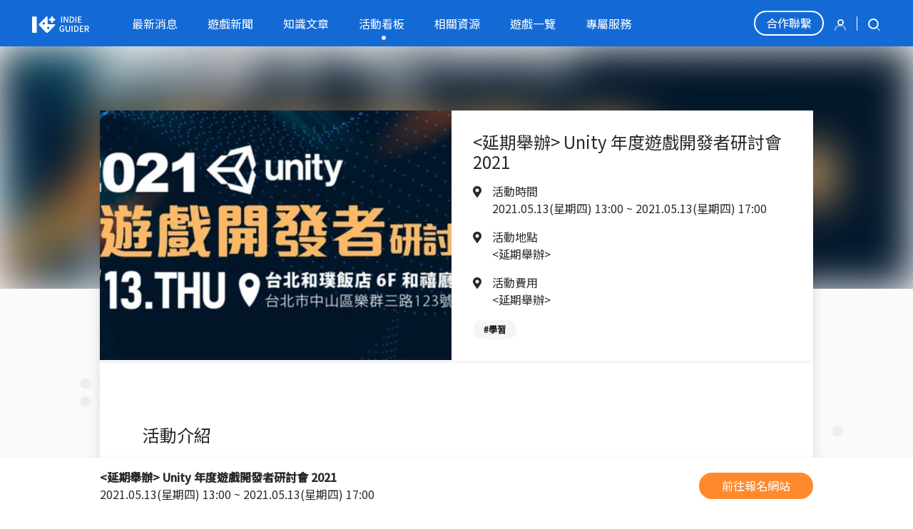

--- FILE ---
content_type: text/html; charset=utf-8
request_url: https://indie-guider.games/campaigns/post/unitytaiwan2021/
body_size: 28809
content:

<!DOCTYPE html>
<html lang="en">
<head>
    <meta charset="UTF-8"/>
    <meta name="viewport" content="width=device-width, initial-scale=1.0"/>
    <title>&lt;延期舉辦&gt; Unity 年度遊戲開發者研討會 2021 | Indie-Guider</title>
    <meta name="description" content="原創獨立遊戲團隊登錄與資訊盤點網站平台"/>
    <meta property="og:title" content="&lt;延期舉辦&gt; Unity 年度遊戲開發者研討會 2021 | Indie-Guider"/>
    <meta property="og:description" content="原創獨立遊戲團隊登錄與資訊盤點網站平台"/>
    <meta property="og:image" content="https://storage.googleapis.com/s.indie-guider.games/images/campaign/unitytaiwanconference2021%401x.jpg"/>
    <meta property="og:url" content="/campaigns/post/unitytaiwan2021/"/>
    <meta property="og:site_name" content="Indie-Guider"/>
    <meta property="og:type" content="website"/>

    <link rel="icon" type="image/svg+xml" href="https://storage.googleapis.com/s.indie-guider.games/app/img/favicon.svg">

    <link rel="stylesheet" type="text/css" href="//cdn.jsdelivr.net/npm/slick-carousel@1.8.1/slick/slick.css"/>
    <link rel="stylesheet" type="text/css" href="//cdn.jsdelivr.net/npm/slick-carousel@1.8.1/slick/slick-theme.css"/>
    <link rel="stylesheet" type="text/css" href="https://cdnjs.cloudflare.com/ajax/libs/cropperjs/1.5.11/cropper.min.css">
    
        <link href="https://storage.googleapis.com/s.indie-guider.games/app/dist/css/index-1624808584.css" rel="stylesheet" type="text/css"/>
    
    <script src="https://cdnjs.cloudflare.com/ajax/libs/popper.js/1.12.9/umd/popper.min.js"></script>
    <script src="https://code.jquery.com/jquery-3.5.1.min.js"
            integrity="sha256-9/aliU8dGd2tb6OSsuzixeV4y/faTqgFtohetphbbj0="
            crossorigin="anonymous"></script>
    <script src="https://cdn.jsdelivr.net/npm/bootstrap@4.5.3/dist/js/bootstrap.bundle.min.js"
            integrity="sha384-ho+j7jyWK8fNQe+A12Hb8AhRq26LrZ/JpcUGGOn+Y7RsweNrtN/tE3MoK7ZeZDyx"
            crossorigin="anonymous"></script>
    <script src="https://kit.fontawesome.com/cf18e00edc.js" crossorigin="anonymous"></script>
    <script src="//cdn.jsdelivr.net/npm/slick-carousel@1.8.1/slick/slick.min.js"></script>
    <script src="https://cdnjs.cloudflare.com/ajax/libs/cropperjs/1.5.11/cropper.min.js"></script>
    
        <script src="https://storage.googleapis.com/s.indie-guider.games/app/dist/js/index-1623639181.js"></script>
    

    
    

    <!-- Facebook Pixel Code -->
    <script>
        !function(f,b,e,v,n,t,s)
        {if(f.fbq)return;n=f.fbq=function(){n.callMethod?
        n.callMethod.apply(n,arguments):n.queue.push(arguments)};
        if(!f._fbq)f._fbq=n;n.push=n;n.loaded=!0;n.version='2.0';
        n.queue=[];t=b.createElement(e);t.async=!0;
        t.src=v;s=b.getElementsByTagName(e)[0];
        s.parentNode.insertBefore(t,s)}(window, document,'script',
        'https://connect.facebook.net/en_US/fbevents.js');
        fbq('init', '500961581043281');
        fbq('track', 'PageView');
    </script>
    <noscript><img height="1" width="1" style="display:none"
        src="https://www.facebook.com/tr?id=500961581043281&ev=PageView&noscript=1"
    /></noscript>
    <!-- End Facebook Pixel Code -->

    <!-- Global site tag (gtag.js) - Google Analytics -->
    <script async src="https://www.googletagmanager.com/gtag/js?id=G-ZQ0VRMDN3C"></script>
    <script>
    window.dataLayer = window.dataLayer || [];
    function gtag(){dataLayer.push(arguments);}
    gtag('js', new Date());

    gtag('config', 'G-ZQ0VRMDN3C');
    </script>
</head>
<body class="position-relative">
<!-- issue: https://stackoverflow.com/questions/63563969/svg-background-image-blurriness-in-chrome-with-repeating-background -->
<div class="position-absolute absolute-cover overflow-hidden" style="z-index: -1;">
    
        
            <img src="https://storage.googleapis.com/s.indie-guider.games/app/img/background_gray.svg" class="w-100" alt="background">
        
    
        
            <img src="https://storage.googleapis.com/s.indie-guider.games/app/img/background_gray.svg" class="w-100" alt="background">
        
    
        
            <img src="https://storage.googleapis.com/s.indie-guider.games/app/img/background_gray.svg" class="w-100" alt="background">
        
    
        
            <img src="https://storage.googleapis.com/s.indie-guider.games/app/img/background_gray.svg" class="w-100" alt="background">
        
    
        
            <img src="https://storage.googleapis.com/s.indie-guider.games/app/img/background_gray.svg" class="w-100" alt="background">
        
    
</div>


<nav class="tgee-navbar">
    <!-- 手機版 -->
    <div class="tgee-navbar-mobile">
        <div class="p-2">
            <div class="position-relative d-flex justify-content-between align-items-center">
                <div class="text-white navbar-collapse-main-trigger collapsed" data-toggle="collapse"
                     data-target="#navbar-mobile-collapse">
                    <i class="fas fa-bars"></i>
                    <i class="fas fa-times"></i>
                </div>
                <h3 class="mb-0 text-white">
                    <a href="/">
                        <img style="max-height: 35px;" src="https://storage.googleapis.com/s.indie-guider.games/app/img/logo2.svg" alt="">
                    </a>
                </h3>
                <div class="searchbox js-searchbox">
                    <div class="icon-close" style="transform: scale(2);"></div>
                    <label class="mb-0" for="nav-mobile-searchbox">
                        <img src="https://storage.googleapis.com/s.indie-guider.games/app/img/icons/icon-search.svg" class="icon-search">
                    </label>
                    <input id="nav-mobile-searchbox" class="rounded-0" type="text" placeholder="搜尋">
                </div>
            </div>
        </div>
        <div class="collapse" id="navbar-mobile-collapse">
            <div class="d-flex text-white" style="background-color: #00000022;">
                <div id="navbar-collapse-my-trigger" class="p-2 w-50 text-center" style="border-right:1px solid #00000022;">
                    
                        <a href="/auth/login/" class="text-white">登入註冊</a>
                    
                </div>
                <a href="https://www.surveycake.com/s/DzZpe" class="p-2 w-50 flex-center">
                    <span class="text-white">合作聯繫</span>
                </a>
            </div>
            <div class="list-group list-group-flush collapse" id="navbar-collapse-my"
                 data-parent="#navbar-mobile-collapse">
                
            </div>
            <div class="list-group list-group-flush" data-parent="#navbar-mobile-collapse" id="navbar-collapse-links">
                <a class="collapsed d-flex list-group-item collapse-trigger" data-toggle="collapse"
                   data-target="#navbar-collapse-1">
                    最新消息&nbsp;<i class="fas fa-chevron-up ml-auto"></i>
                </a>
                <div class="collapse" id="navbar-collapse-1" data-parent="#navbar-mobile-collapse">
                    <a class="list-group-item bg-light-blue" href="/official/">官方消息</a>
                    <a class="list-group-item bg-light-blue" href="/industrial/">產業訊息</a>
                </div>
                <a class="list-group-item" href="/news/">遊戲新聞</a>
                <a class="list-group-item" href="/knowledge/">知識文章</a>
                <a class="collapsed d-flex list-group-item collapse-trigger" data-toggle="collapse"
                   data-target="#navbar-collapse-2">
                    活動看板<i class="fas fa-chevron-up ml-auto"></i>
                </a>
                <div class="collapse" id="navbar-collapse-2" data-parent="#navbar-mobile-collapse">
                    <a class="list-group-item bg-light-blue" href="/campaigns/exhibition">國際展會</a>
                    <a class="list-group-item bg-light-blue" href="/campaigns/course">活動課程</a>
                </div>
                <a class="collapsed d-flex list-group-item collapse-trigger" data-toggle="collapse"
                   data-target="#navbar-collapse-3">
                    相關資源<i class="fas fa-chevron-up ml-auto"></i>
                </a>
                <div class="collapse" id="navbar-collapse-3" data-parent="#navbar-mobile-collapse">
                    <a class="list-group-item bg-light-blue" href="/resources/">競賽獎項</a>
                    <a class="list-group-item bg-light-blue" href="/resources/policy/">政府計劃</a>
                    <a class="list-group-item bg-light-blue" href="/resources/community/">遊戲社群</a>
                    <a class="list-group-item bg-light-blue" href="/resources/accounting/">會計法務</a>
                </div>
                <a class="list-group-item" href="/games">遊戲一覽</a>
                <a class="list-group-item" href="/service/">專屬服務</a>
            </div>
        </div>
    </div>

    <!-- 桌面版 -->
    <div class="tgee-navbar-desktop">
        <a href="/">
            <img src="https://storage.googleapis.com/s.indie-guider.games/app/img/logo2.svg" width="80" alt="">
        </a>
        <div class="mx-5 flex-fill">
            <div class="d-flex justify-content-between" style="max-width: 700px;">
                
                
                <a class="nav-item " href="/official/">最新消息</a>
                
                <a class="nav-item " href="/news/">遊戲新聞</a>
                
                <a class="nav-item " href="/knowledge/">知識文章</a>
                <a class="nav-item dot" href="/campaigns/">活動看板</a>
                <a class="nav-item " href="/resources/">相關資源</a>
                
                <a class="nav-item " href="/games">遊戲一覽</a>
                
                <a class="nav-item " href="/service/">專屬服務</a>
            </div>
        </div>
        <div class="d-flex ml-auto align-items-center position-relative">
            <a class="mr-2 contact-btn" href="https://www.surveycake.com/s/DzZpe">合作聯繫</a>
            <div class="dropdown">
                
                    <a href="/auth/login/"><img src="https://storage.googleapis.com/s.indie-guider.games/app/img/icons/icon-user.svg" style="width: 16px; height: 16px;"></a>
                
            </div>
            <div class="mx-2 border-right border-white" style="height: 20px;"></div>
            <div class="searchbox js-searchbox">
                <div class="icon-close"></div>
                <label class="mb-0" for="nav-desktop-searchbox">
                    <img src="https://storage.googleapis.com/s.indie-guider.games/app/img/icons/icon-search.svg" class="icon-search">
                </label>
                <input id="nav-desktop-searchbox" type="text" placeholder="搜尋">
            </div>
        </div>
    </div>
</nav>

<div style="padding-top: 65px;"></div>


    <div class="w-100 shadow bg-white position-fixed" style="bottom: 0; z-index: 10;">
        <div class="container px-md-0 py-2">
            <div class="d-flex align-items-center">
                <div class="mr-auto">
                    <strong class="pr-2">&lt;延期舉辦&gt; Unity 年度遊戲開發者研討會 2021</strong>
                    <span class="d-none d-md-block">2021.05.13(星期四) 13:00 ~ 2021.05.13(星期四) 17:00</span>
                </div>
                <a href="https://www.accupass.com/event/2104190317513704628230?fbclid=IwAR1_eVBwRhjUfe05X2OUR8q25JeHFF-hblIbVjZUR02hK5nOsxDRP4B4mGY" class="btn btn-sm rounded-pill btn-orange text-white flex-shrink-0">前往報名網站</a>
            </div>
        </div>
    </div>
    <div class="position-relative py-md-6">
        <div class="blur-banner">
            <picture class="blur-banner-img bg-cover">
                
                    <source srcset="https://storage.googleapis.com/s.indie-guider.games/images/campaign/unitytaiwanconference2021%401x.webp, https://storage.googleapis.com/s.indie-guider.games/images/campaign/unitytaiwanconference2021%402x.webp 2x">
                    <source srcset="https://storage.googleapis.com/s.indie-guider.games/images/campaign/unitytaiwanconference2021%401x.jpg, https://storage.googleapis.com/s.indie-guider.games/images/campaign/unitytaiwanconference2021%402x.jpg 2x">
                
                <img src="https://storage.googleapis.com/s.indie-guider.games/images/campaign/unitytaiwanconference2021.jpg" onerror="removeSources(this)">
            </picture>
        </div>

        <div class="container-md px-0">
            <div class="shadow bg-white">
                <div class="d-flex flex-column flex-md-row shadow-sm align-items-stretch">
                    <picture class="flex-fill bg-cover" style="max-height: 350px; max-width: 540px;">
                        
                            <source srcset="https://storage.googleapis.com/s.indie-guider.games/images/campaign/unitytaiwanconference2021%401x.webp, https://storage.googleapis.com/s.indie-guider.games/images/campaign/unitytaiwanconference2021%402x.webp 2x">
                            <source srcset="https://storage.googleapis.com/s.indie-guider.games/images/campaign/unitytaiwanconference2021%401x.jpg, https://storage.googleapis.com/s.indie-guider.games/images/campaign/unitytaiwanconference2021%402x.jpg 2x">
                        
                        <img src="https://storage.googleapis.com/s.indie-guider.games/images/campaign/unitytaiwanconference2021.jpg" onerror="removeSources(this)">
                    </picture>
                    <div class="p-3">
                        <h1 class="h2">&lt;延期舉辦&gt; Unity 年度遊戲開發者研討會 2021</h1>
                        <div class="d-flex">
                            <div class="pr-2"><i class="fas fa-map-marker-alt"></i></div>
                            <p>活動時間<br/>2021.05.13(星期四) 13:00
                                ~ 2021.05.13(星期四) 17:00</p>
                        </div>
                        <div class="d-flex">
                            <div class="pr-2"><i class="fas fa-map-marker-alt"></i></div>
                            <p>活動地點<br/>&lt;延期舉辦&gt;</p>
                        </div>
                        <div class="d-flex">
                            <div class="pr-2"><i class="fas fa-map-marker-alt"></i></div>
                            <p>活動費用<br/>&lt;延期舉辦&gt;</p>
                        </div>
                        <div><span class="mr-2 badge badge-pill badge-gray-4">#學習</span></div>
                    </div>
                </div>
                <div class="py-3 py-md-6 px-md-5 px-2 text-break">
                    <h2>活動介紹</h2>
                    <p>&lt;活動更新&gt;</p>

<hr />
<p><br />
原訂於5/13號的Unity遊戲開發者研討會，因應這次疫情警戒通知與各方面考量，確定延期舉辦</p>

<p>確切時間以 Unity Taiwan FB官方粉絲團和聯強將將好康團FB粉絲團 公布為準。<br />
&nbsp;</p>

<hr />
<p>由<strong>Unity</strong>與台灣代理商&nbsp;<strong>聯強國際</strong>&nbsp;主辦的遊戲開發者論壇研討會，將在本次活動內帶來Unity能給予所有開發者的應用發展以及2021最新功能的分享！與會中也邀請開發領域中的合作廠商，帶來相關實務分享。</p>
                </div>
                <div class="px-2 px-md-5">
                    <h3>活動嘉賓</h3>
                    <div class="mt-2 mobile-scroll-x">
                        
                    </div>
                </div>
                <div class="px-md-5 px-2 py-2 py-md-5 text-break">
                    
                </div>
            </div>
            <div class="mx-2 mt-3 mt-md-5">
                <h2 class="h1">其他活動</h2>
            </div>
            <div class="my-2 mt-md-3 mobile-scroll-x">
                
                    <div style="min-width: inherit;" class="col-md-6">
                        <a href="/campaigns/post/gameintership2022/">
                            <div class="tgee-card tgee-card-h" style="min-width: 267px;">
                                <picture class="tgee-card-img-wrapper bg-cover">
                                    
                                        <source srcset="https://storage.googleapis.com/s.indie-guider.games/images/campaign/%E6%95%B8%E4%BD%8D%E9%81%8A%E6%88%B2%E6%B5%B7%E5%A4%96%E7%A0%94%E7%BF%92%E5%AF%A6%E7%BF%92%E8%A8%88%E5%8A%83%401x.webp, https://storage.googleapis.com/s.indie-guider.games/images/campaign/%E6%95%B8%E4%BD%8D%E9%81%8A%E6%88%B2%E6%B5%B7%E5%A4%96%E7%A0%94%E7%BF%92%E5%AF%A6%E7%BF%92%E8%A8%88%E5%8A%83%402x.webp 2x">
                                        <source srcset="https://storage.googleapis.com/s.indie-guider.games/images/campaign/%E6%95%B8%E4%BD%8D%E9%81%8A%E6%88%B2%E6%B5%B7%E5%A4%96%E7%A0%94%E7%BF%92%E5%AF%A6%E7%BF%92%E8%A8%88%E5%8A%83%401x.jpg, https://storage.googleapis.com/s.indie-guider.games/images/campaign/%E6%95%B8%E4%BD%8D%E9%81%8A%E6%88%B2%E6%B5%B7%E5%A4%96%E7%A0%94%E7%BF%92%E5%AF%A6%E7%BF%92%E8%A8%88%E5%8A%83%402x.jpg 2x">
                                    
                                    <img class="tgee-card-img" src="https://storage.googleapis.com/s.indie-guider.games/images/campaign/%E6%95%B8%E4%BD%8D%E9%81%8A%E6%88%B2%E6%B5%B7%E5%A4%96%E7%A0%94%E7%BF%92%E5%AF%A6%E7%BF%92%E8%A8%88%E5%8A%83.jpg" onerror="removeSources(this)">
                                </picture>
                                <div class="tgee-card-body">
                                    <p class="tgee-card-title">數位遊戲開發人才 - 赴日本頂尖專業企業拋光計畫 - 2022</p>
                                    <p class="mb-0 f-3">
                                        地區：不限<br/>2022-03-11</p>
                                    <div class="d-flex">
                                        <div><span class="badge badge-pill badge-gray-4">學習</span>
                                        </div>
                                        <div class="tgee-circle-button f-12"><i class="fas fa-chevron-right"></i></div>
                                    </div>
                                </div>
                            </div>
                        </a>
                    </div>
                
                    <div style="min-width: inherit;" class="col-md-6">
                        <a href="/campaigns/post/5g-m-e-training-camp/">
                            <div class="tgee-card tgee-card-h" style="min-width: 267px;">
                                <picture class="tgee-card-img-wrapper bg-cover">
                                    
                                        <source srcset="https://storage.googleapis.com/s.indie-guider.games/images/campaign/Future_od_media_and_entertainment%401x.webp, https://storage.googleapis.com/s.indie-guider.games/images/campaign/Future_od_media_and_entertainment%402x.webp 2x">
                                        <source srcset="https://storage.googleapis.com/s.indie-guider.games/images/campaign/Future_od_media_and_entertainment%401x.jpg, https://storage.googleapis.com/s.indie-guider.games/images/campaign/Future_od_media_and_entertainment%402x.jpg 2x">
                                    
                                    <img class="tgee-card-img" src="https://storage.googleapis.com/s.indie-guider.games/images/campaign/Future_od_media_and_entertainment.png" onerror="removeSources(this)">
                                </picture>
                                <div class="tgee-card-body">
                                    <p class="tgee-card-title">新竹市文化局 5G 文化數位系列課程</p>
                                    <p class="mb-0 f-3">
                                        地區：不限<br/>2022-05-25</p>
                                    <div class="d-flex">
                                        <div><span class="badge badge-pill badge-gray-4">學習</span>
                                        </div>
                                        <div class="tgee-circle-button f-12"><i class="fas fa-chevron-right"></i></div>
                                    </div>
                                </div>
                            </div>
                        </a>
                    </div>
                
                    <div style="min-width: inherit;" class="col-md-6">
                        <a href="/campaigns/post/NintendoSwitchDeveloper-Taiwan-2022/">
                            <div class="tgee-card tgee-card-h" style="min-width: 267px;">
                                <picture class="tgee-card-img-wrapper bg-cover">
                                    
                                        <source srcset="https://storage.googleapis.com/s.indie-guider.games/images/campaign/%E4%BB%BB%E5%A4%A9%E5%A0%82_Nintendo_%E9%96%8B%E7%99%BC%E8%80%85%E5%A4%A7%E6%9C%83-2022%401x.webp, https://storage.googleapis.com/s.indie-guider.games/images/campaign/%E4%BB%BB%E5%A4%A9%E5%A0%82_Nintendo_%E9%96%8B%E7%99%BC%E8%80%85%E5%A4%A7%E6%9C%83-2022%402x.webp 2x">
                                        <source srcset="https://storage.googleapis.com/s.indie-guider.games/images/campaign/%E4%BB%BB%E5%A4%A9%E5%A0%82_Nintendo_%E9%96%8B%E7%99%BC%E8%80%85%E5%A4%A7%E6%9C%83-2022%401x.jpg, https://storage.googleapis.com/s.indie-guider.games/images/campaign/%E4%BB%BB%E5%A4%A9%E5%A0%82_Nintendo_%E9%96%8B%E7%99%BC%E8%80%85%E5%A4%A7%E6%9C%83-2022%402x.jpg 2x">
                                    
                                    <img class="tgee-card-img" src="https://storage.googleapis.com/s.indie-guider.games/images/campaign/%E4%BB%BB%E5%A4%A9%E5%A0%82_Nintendo_%E9%96%8B%E7%99%BC%E8%80%85%E5%A4%A7%E6%9C%83-2022.jpg" onerror="removeSources(this)">
                                </picture>
                                <div class="tgee-card-body">
                                    <p class="tgee-card-title">任天堂 Nintendo 開發者大會 - Taiwan 2022</p>
                                    <p class="mb-0 f-3">
                                        地區：不限<br/>2022-01-20</p>
                                    <div class="d-flex">
                                        <div><span class="badge badge-pill badge-gray-4">開發</span>
                                        </div>
                                        <div class="tgee-circle-button f-12"><i class="fas fa-chevron-right"></i></div>
                                    </div>
                                </div>
                            </div>
                        </a>
                    </div>
                
            </div>
        </div>
    </div>



<footer id="footer">
    <div class="bg-light-blue text-dark">
        <div class="container px-0 py-md-5">
            <div class="d-flex flex-column flex-md-row f-2">
                <div class="flex-grow-1">
                    <div class="item only-mobile">
                        <a class="footer-collapse-trigger collapsed" data-toggle="collapse"
                           data-target="#footer-collapse-1">關於我們</a>
                    </div>
                    <div class="item only-desktop mb-1 font-weight-bold">
                        <span>關於我們</span>
                    </div>
                    <div class="footer-collapse collapse" id="footer-collapse-1" data-parent="#footer">
                        <a class="item" href="/about/">網站緣起</a>
                        <a class="item" href="https://drive.google.com/drive/folders/1jvL34J-iPnZsuPDbSMLFKJFaVG3Ortog?usp=sharing">媒體素材</a>
                    </div>
                </div>
                <div class="flex-grow-1">
                    <div class="item only-mobile">
                        <a class="footer-collapse-trigger collapsed" data-toggle="collapse"
                           data-target="#footer-collapse-2">條款相關</a>
                    </div>
                    <div class="item only-desktop mb-1 font-weight-bold">
                        <span>條款相關</span>
                    </div>
                    <div class="footer-collapse collapse" id="footer-collapse-2" data-parent="#footer">
                        <a class="item" href="/faq/">常見問題</a>
                        <a class="item" href="/terms/">使用條款</a>
                        <a class="item" href="/privacy/">隱私權政策</a>
                    </div>
                </div>
                <div class="flex-grow-1">
                    <div class="item only-mobile">
                        <a class="footer-collapse-trigger collapsed" data-toggle="collapse"
                           data-target="#footer-collapse-3">相關連結</a>
                    </div>
                    <div class="item only-desktop mb-1 font-weight-bold">
                        <span>相關連結</span>
                    </div>
                    <div class="footer-collapse collapse" id="footer-collapse-3" data-parent="#footer">
                        <a class="item" href="https://www.tigea.tw/">TIGEA</a>
                        <a class="item" href="https://www.ditstartup.com/">創夢市集</a>
                        <a class="item" href="https://haoqi.tw/">好奇心創意</a>
                        <a class="item" href="https://2021.tgdf.tw/">TGDF</a>
                        <a class="item" href="https://dcd.org.tw/">數發協會</a>
                    </div>
                </div>
                <div class="flex-grow-1">
                    <div class="item only-mobile">
                        <a class="footer-collapse-trigger collapsed" data-toggle="collapse"
                           data-target="#footer-collapse-4">與我們聯絡</a>
                    </div>
                    <div class="item only-desktop mb-1 font-weight-bold">
                        <span>與我們聯絡</span>
                    </div>
                    <div class="footer-collapse collapse" id="footer-collapse-4" data-parent="#footer">
                        <a class="item" href="https://www.facebook.com/indie.guider">FB 粉絲團</a>
                        <a class="item" href="https://discord.gg/3DGnwmSSC5">Discord 討論群</a>
                        <a class="item" href="mailto: contact@indie-guider.games">contact@indie-guider.games</a>
                    </div>
                </div>
            </div>
        </div>
    </div>
    <div class="bg-dark-blue text-white">
        <div class="d-none d-md-block container p-2 text-center">
            <p class="mb-0 f-12">Indie Guider 版權所有 © Copyright 2021 All rights reserved.</p>
        </div>
        <div class="d-md-none container p-2">
            <img class="my-1" style="max-height: 25px;" src="https://storage.googleapis.com/s.indie-guider.games/app/img/logo2.svg" alt="">
            <p class="my-1 f-12">
                <a class="d-inline" href="https://www.facebook.com/indie.guider" style="color: #fff !important;">FB 粉絲團</a> |
                <a class="d-inline" href="mailto: contact@indie-guider.games" style="color: #fff !important;">contact@indie-guider.games</a>
            </p>
            <p class="mb-0 f-12" style="color: #999;">Indie Guider 版權所有 © Copyright 2021</p>
        </div>
    </div>
</footer>

<div class="modal fade js-photo-editor" tabindex="-1">
    <div class="modal-dialog modal-lg">
        <div class="modal-content p-3" style="background-color: white;">
            <button class="tgee-btn-close" data-dismiss="modal"></button>
            <div style="min-height: 300px;">
                <img class="js-origin-image w-100" style="max-height: 550px;" src="">
                <div class="absolute-center text-center js-loading">
                    <div class="spinner-border" role="status">
                        <span class="sr-only">Loading...</span>
                    </div>
                    <p>圖片載入中，請稍候...</p>
                </div>
            </div>
            <div class="modal-footer p-0 pt-2">
                <button class="js-crop tgee-btn-primary" style="min-width: 110px;">裁切</button>
                <button class="tgee-btn-secondary" style="min-width: 110px;" data-dismiss="modal">取消</button>
            </div>
        </div>
    </div>
</div>
<div class="scroll-top-btn js-scroll-top-top">
    <i class="fas fa-chevron-up"></i>
</div>

<script>
    var CORSS_SVG_URL = "https://storage.googleapis.com/s.indie-guider.games/app/img/cross.svg";
</script>

</body>
</html>


--- FILE ---
content_type: application/javascript
request_url: https://storage.googleapis.com/s.indie-guider.games/app/dist/js/index-1623639181.js
body_size: 7387
content:
function removeSources(e){$(e).parent().find("source").remove(),$(e).on("error",function(){$(this).attr("src","[data-uri]")})}$(function(){function a(e){$(".js-tgee-select-multi, .js-tgee-select").not(e).trigger(l)}var l,e,t,n,o,s,i,r;function c(){var e=$(this).scrollTop();i<e&&e>$(window).height()/2?r.fadeIn():r.fadeOut(),i=e}function d(t,i,n){var o=void 0,s=$(".js-photo-editor"),a=s.find(".js-origin-image"),e=s.find(".js-crop"),r=s.find(".js-loading"),c=void 0,l=void 0;e.one("click",function(){var e=o.getCroppedCanvas("image/png"===l?{}:{fillColor:"#fff"}).toDataURL(l);o.destroy(),s.modal("hide"),t(c,e)});var d=$('<input type="file" class="d-none" accept="image/png,image/x-png,image/gif,image/jpeg">');$("body").append(d),d.trigger("click"),d.change(function(){var e,t=d[0].files[0];10<t.size/1024/1024?alert("檔案過大，請確認後再重新上傳！(> 10 Mib)"):(e=new FileReader,s.modal("show"),r.show(),e.onload=function(e){setTimeout(function(){a.attr("src",e.target.result)},400);var t=setInterval(function(){0<a[0].clientWidth&&0<a[0].clientHeight&&(o=new Cropper(a[0],{aspectRatio:n||16/9}),clearInterval(t))},20)},c=t.name,l=t.type,e.readAsDataURL(t),d.remove(),i&&i.modal("hide"))}),a.on("ready",function(){r.hide()}),s.one("hidden.bs.modal",function(e){o&&o.destroy(),i&&i.modal("show")})}$('input[type="date"]').attr("placeholder","yyyy-mm-dd"),$('input[type="date"]').change(function(){$(this).val().match(/^\d{4}-\d{2}-\d{2}$/)?$(this).removeClass("border-danger"):$(this).addClass("border-danger")}),$(".js-mobile-toggle-menu").click(function(){$(this).toggleClass("active")}),$(".js-share-to-fb").click(function(){window.open(`https://www.facebook.com/sharer/sharer.php?u=${location.href}`)}),$(".js-share-to-twitter").click(function(){window.open(`https://twitter.com/intent/tweet?url=${location.href}`)}),$(".js-searchbox").on("click",".icon-search, .icon-close",function(e){$(".js-searchbox").toggleClass("active")}),$(".js-searchbox input").keydown(function(e){13===e.keyCode&&(location.href="/search/?q="+$(this).val())}),$(".js-enter-submit").keydown(function(e){13===e.keyCode&&$(this).parents("form").submit()}),$(".js-slick").each(function(){$(this).slick({dots:!0,speed:300,slidesToShow:$(this).data("slides-to-show")||1,nextArrow:$(this).next().find(".next-arrow"),prevArrow:$(this).next().find(".prev-arrow"),appendDots:$(this).next().find(".dots"),responsive:[{breakpoint:960,settings:{slidesToShow:$(this).data("slides-to-show-lg")||2,slidesToScroll:1}},{breakpoint:720,settings:{slidesToShow:$(this).data("slides-to-show-md")||1,slidesToScroll:1}}]})}),$("a").each(function(){var e=$(this).attr("href")||"",t=location.hostname,i=e.match("(http|https)"),t=e.match(t);null!=i&&null==t&&$(this).attr("target","_blank")}),$(".js-game-show").on("click",function(e){e.target==this&&(e=$(this).data("target"),$(e).modal("show"))}),l="tgee-select:hide",$("body").click(a),$(".js-tgee-select").each(function(){var e=$(this),n=$(this).find("select"),t=$(this).find(".default-text"),i=$(this).find('option:not(".default-text")'),o=$('<div class="tgee-dropdown-trigger"></div>'),s=$('<span class="mr-auto"></span>'),a=$('<i class="fas fa-chevron-down"></i>'),r=$('<div class="tgee-dropdown-menu"></div>'),c=$('<div class="tgee-dropdown-menu-body"></div>');s.text(t.text()),o.append(s),o.append(a),r.append(c),e.append(o),e.append(r),i.each(function(){var e=$('<p class="tgee-dropdown-item"></p>'),t=$(this).val(),i=$(this).text();e.text(i),e.data("value",t),t==$(n).val()&&s.text(i),e.click(function(){n.val(t),n.trigger("change"),s.text(i)}),c.append(e)}),$(n).hide(),e.on(l,function(){e.removeClass("active")}),o.click(function(){$(e).toggleClass("active"),event.stopPropagation()})}),$(".js-tgee-select-multi").each(function(){var e=$(this),t=$(this).find(".tgee-dropdown-trigger"),i=t.find("span"),n=$(this).find("input"),o=i.text();function s(){var t=[];n.each(function(){var e=$(this).parent().clone().children().remove().end().text();this.checked&&t.push(e)}),3<t.length&&(t.length=3,t.push("...")),0==t.length&&t.push(o),i.text(t.join(", "))}e.on(l,function(){e.removeClass("active")}),t.click(function(){e.toggleClass("active")}),e.click(function(e){a(this),e.stopPropagation()}),n.on("change",s),s()}),$(".js-ui-control").each(function(){var e=$(this),t=e.find(".ui-edit-only"),i=e.find(".ui-view-only"),e=e.find(".ui-toggle");$(e).click(function(){t.toggle(),i.toggle()})}),$("body").on("click",".js-remove-parent",function(){$(this).parent().remove()}),$("body").on("change",".js-input-file-preview",function(){var t=$(this),e=t.find('input[type="file"]')[0],i=t.find("img.image-preview"),n=t.find("div.image-preview");{var o;e&&e.files&&e.files[0]&&((o=new FileReader).onload=function(e){0<i.length?$(i).attr("src",e.target.result):(0<n.length?$(n):$(t)).css("background-image","url("+e.target.result+")")},o.readAsDataURL(e.files[0]))}}),$(".js-clone-before-element").click(function(){var e=$(this).prev(),t=e.clone();return e.removeClass("d-none"),t.find("input").val(""),t.insertBefore(this),e}),e=$(".js-team-member-images"),t=e.find(".js-create-image-btn"),n=e.find(".only-desktop").find(".js-slick"),o=e.find(".js-team-members-input"),s=[],e.on("click",".js-remove-image-btn",function(){var e=n.find(".slick-slide:not(.slick-cloned)").length,e=$(this).parents(".slick-slide").data("slick-index")%e;n.slick("slickRemove",e).slick("refresh");var t=$(this).data("id");s=s.filter(function(e){return e.id!=t}),o.val(JSON.stringify(s))}),t.on("click",function(){d(function(e,t){var i=Math.floor(1e5*Math.random());s.push({id:i,filename:e,image:t});i=$(`
          <div class="px-2 py-3">
            <div class="position-relative bg-cover bg-gray-3" style="height: 180px; background-image: url(${t})">
              <div class="icon-plus absolute-center" style="width: 100px; height: 100px;"></div>
              <span class="d-block tgee-btn-close ui-edit-only js-remove-image-btn" data-id="${i}"></span>
            </div>
          </div>
        `)[0];n.slick("slickAdd",i),o.val(JSON.stringify(s))},5/3)}),i=0,r=$(".js-scroll-top-top"),$(window).scroll(c),r.click(function(){$("html, body").animate({scrollTop:0},500)}),c(),$(".js-reset-images-style-100w img").each(function(){$(this).css({maxWidth:"100%",height:""})}),$(".js-onchange-submit").change(function(){$(this).closest("form").submit()}),$(".js-game-edit-modal").each(function(){var n=[],e=$(this),t=e.find(".js-images"),i=e.find(".js-image-banner"),o=e.find(".js-add-img-form-group"),s=e.find(".js-game-images-input");function a(){setTimeout(function(){var e=t.find(".image-box")[0],e=$(e).css("background-image");i.css("background-image",e)},500)}o.click(function(){d(function(e,t){var i=Math.floor(1e4*Math.random());o.before(`
          <div class="image-box cursor-pointer" style="background-image: url(${t})">
            <div class="icon-plus absolute-center" style="width: 100px; height: 100px;"></div>
            <button class="tgee-btn-close js-remove-parent" data-id="${i}"></button>
          </div>
        `),n.push({id:i,filename:e,image:t}),s.val(JSON.stringify(n))},e)}),$(t).on("click",".js-remove-parent",function(){var t=$(this).data("id");n=n.filter(function(e){return e.id!=t}),console.log(t),s.val(JSON.stringify(n))}),$(t).on("click",".js-remove-parent, .js-add-img-form-group",a),$(t).on("change",a)}),$(".js-upload-image-and-edit").click(function(){var n=$(this),o=$($(this).data("preview-target"));d(function(e,t){n.parent().find("input.cropper-result").remove();var i=$('<input type="hidden" class="cropper-result js-cropper-result" name="image">');i.val(JSON.stringify({filename:e,image:t})),n.after(i),o.css("background-image","url("+t+")"),$(n.parent()).submit()},null,Number($(this).data("ratio"))||16/9)})});

--- FILE ---
content_type: image/svg+xml
request_url: https://storage.googleapis.com/s.indie-guider.games/app/img/background_gray.svg
body_size: 3203
content:
<svg xmlns="http://www.w3.org/2000/svg" xmlns:xlink="http://www.w3.org/1999/xlink" width="1440" height="1610" viewBox="0 0 1440 1610">
  <defs>
    <clipPath id="clip-path">
      <rect id="Mask" width="1440" height="1276" fill="#fafafa"/>
    </clipPath>
  </defs>
  <g id="main-gray-bg" transform="translate(0 -758)">
    <rect id="Mask-2" data-name="Mask" width="1440" height="1610" transform="translate(0 758)" fill="#fafafa"/>
    <g id="Group_371" data-name="Group 371" transform="translate(0 758)" opacity="0.6">
      <g id="最新消息_Group_4_Group_4_Group_6_Group_6_Copy_Group_6_Copy_Oval_Copy_3_Oval_Copy_3_Oval_Copy_3_Rectangle_Mask" data-name="最新消息 + Group 4 + Group 4 + Group 6 + Group 6 Copy + Group 6 Copy + Oval Copy 3 + Oval Copy 3 + Oval Copy 3 + Rectangle Mask" clip-path="url(#clip-path)">
        <g id="Group_4" data-name="Group 4" transform="translate(-2.047 163.009)">
          <path id="Line_3" data-name="Line 3" d="M0,0,28.639,23.854" transform="translate(1.784 0) rotate(4.289)" fill="none" stroke="#e2e8ef" stroke-linecap="round" stroke-miterlimit="10" stroke-width="12"/>
          <path id="Line_3-2" data-name="Line 3" d="M28.639,0,0,23.854" transform="translate(0 2.142) rotate(-4.289)" fill="none" stroke="#e2e8ef" stroke-linecap="round" stroke-miterlimit="10" stroke-width="12"/>
        </g>
        <g id="Group_4_Copy" data-name="Group 4 Copy" transform="translate(1409.514 1071.646)">
          <path id="Line_3-3" data-name="Line 3" d="M0,0,28.639,23.854" transform="translate(1.784 0) rotate(4.289)" fill="none" stroke="#e2e8ef" stroke-linecap="round" stroke-miterlimit="10" stroke-width="12"/>
          <path id="Line_3-4" data-name="Line 3" d="M28.639,0,0,23.854" transform="translate(0 2.142) rotate(-4.289)" fill="none" stroke="#e2e8ef" stroke-linecap="round" stroke-miterlimit="10" stroke-width="12"/>
        </g>
        <g id="Group_6_Copy" data-name="Group 6 Copy" transform="translate(1269 201.421)">
          <ellipse id="Oval" cx="8.9" cy="8.55" rx="8.9" ry="8.55" transform="translate(0 0)" fill="#e2e8ef"/>
          <ellipse id="Oval_Copy_2" data-name="Oval Copy 2" cx="8.9" cy="8.55" rx="8.9" ry="8.55" transform="translate(0 28.685)" fill="#e2e8ef"/>
          <ellipse id="Oval_Copy" data-name="Oval Copy" cx="8.9" cy="8.55" rx="8.9" ry="8.55" transform="translate(30 0)" fill="#e2e8ef"/>
          <ellipse id="Oval_Copy_3" data-name="Oval Copy 3" cx="8.9" cy="8.55" rx="8.9" ry="8.55" transform="translate(30 28.685)" fill="#e2e8ef"/>
        </g>
        <g id="Group_6_Copy-2" data-name="Group 6 Copy" transform="translate(126.116 596.639)">
          <ellipse id="Oval-2" data-name="Oval" cx="8.9" cy="8.55" rx="8.9" ry="8.55" transform="translate(0 0)" fill="#e2e8ef"/>
          <ellipse id="Oval_Copy_2-2" data-name="Oval Copy 2" cx="8.9" cy="8.55" rx="8.9" ry="8.55" transform="translate(0 28.685)" fill="#e2e8ef"/>
          <ellipse id="Oval_Copy-2" data-name="Oval Copy" cx="8.9" cy="8.55" rx="8.9" ry="8.55" transform="translate(30 0)" fill="#e2e8ef"/>
          <ellipse id="Oval_Copy_3-2" data-name="Oval Copy 3" cx="8.9" cy="8.55" rx="8.9" ry="8.55" transform="translate(30 28.685)" fill="#e2e8ef"/>
        </g>
        <ellipse id="Oval_Copy_3-3" data-name="Oval Copy 3" cx="8.9" cy="8.461" rx="8.9" ry="8.461" transform="translate(156.116 45.141)" fill="#e2e8ef"/>
        <ellipse id="Oval_Copy_4" data-name="Oval Copy 4" cx="8.9" cy="8.461" rx="8.9" ry="8.461" transform="translate(1312 671.841)" fill="#e2e8ef"/>
        <ellipse id="Oval_Copy_3-4" data-name="Oval Copy 3" cx="8.9" cy="8.461" rx="8.9" ry="8.461" transform="translate(56 1022.771)" fill="#e2e8ef"/>
      </g>
    </g>
  </g>
</svg>


--- FILE ---
content_type: image/svg+xml
request_url: https://storage.googleapis.com/s.indie-guider.games/app/img/logo2.svg
body_size: 9000
content:
<?xml version="1.0" encoding="UTF-8"?>
<svg width="165px" height="47px" viewBox="0 0 165 47" version="1.1" xmlns="http://www.w3.org/2000/svg" xmlns:xlink="http://www.w3.org/1999/xlink">
    <!-- Generator: Sketch 54.1 (76490) - https://sketchapp.com -->
    <title>Indie Guider資產 4</title>
    <desc>Created with Sketch.</desc>
    <g id="Page-1" stroke="none" stroke-width="1" fill="none" fill-rule="evenodd">
        <g id="Artboard" transform="translate(-190.000000, -392.000000)" fill="#FFFFFF" fill-rule="nonzero">
            <g id="Indie-Guider資產-4" transform="translate(190.000000, 391.000000)">
                <rect id="Rectangle" x="84.01" y="1.34" width="2.77" height="17.59" rx="0.54"></rect>
                <path d="M103.67,1.34 L102.11,1.34 C101.966783,1.34 101.829432,1.39689269 101.728162,1.49816234 C101.626893,1.59943198 101.57,1.7367831 101.57,1.88 L101.57,9.53 C101.57,11.45 101.79,13.53 101.93,15.39 L101.81,15.39 L100,11.67 L100,11.67 L94.3,1.61 C94.2016366,1.44369004 94.0232173,1.34119383 93.83,1.34 L91.83,1.34 C91.5317662,1.34 91.29,1.58176624 91.29,1.88 L91.29,18.39 C91.2954513,18.6843213 91.5356282,18.9200505 91.83,18.92 L93.38,18.92 C93.6743718,18.9200505 93.9145487,18.6843213 93.92,18.39 L93.92,10.63 C93.92,8.72 93.7,6.69 93.56,4.87 L93.68,4.87 L95.52,8.55 L101.2,18.65 C101.291982,18.817775 101.46867,18.9214832 101.66,18.92 L103.66,18.92 C103.952711,18.92 104.19,18.6827109 104.19,18.39 L104.19,1.88 C104.190199,1.58940529 103.960395,1.3507627 103.67,1.34 Z" id="Path"></path>
                <path d="M113.31,1.34 L109.31,1.34 C109.011766,1.34 108.77,1.58176624 108.77,1.88 L108.77,18.39 C108.775451,18.6843213 109.015628,18.9200505 109.31,18.92 L113.48,18.92 C118.74,18.92 121.82,15.77 121.82,10.06 C121.82,4.35 118.71,1.34 113.31,1.34 Z M113.11,16.65 L112.05,16.65 C111.755628,16.6500505 111.515451,16.4143213 111.51,16.12 L111.51,4.12 C111.51,3.82176624 111.751766,3.58 112.05,3.58 L113.11,3.58 C116.89,3.58 118.92,5.66 118.92,10.06 C118.92,14.46 116.89,16.65 113.11,16.65 Z" id="Shape"></path>
                <rect id="Rectangle" x="125.35" y="1.34" width="2.77" height="17.59" rx="0.54"></rect>
                <path d="M142.75,16.58 L135.94,16.58 C135.647289,16.58 135.41,16.3427109 135.41,16.05 L135.41,11.43 C135.41,11.1372891 135.647289,10.9 135.94,10.9 L141.32,10.9 C141.618234,10.9 141.86,10.6582338 141.86,10.36 L141.86,9.09 C141.86,8.79176624 141.618234,8.55 141.32,8.55 L135.94,8.55 C135.647289,8.55 135.41,8.31271092 135.41,8.02 L135.41,4.19 C135.41,3.89728908 135.647289,3.66 135.94,3.66 L142.49,3.66 C142.788234,3.66 143.03,3.41823376 143.03,3.12 L143.03,1.88 C143.03,1.58176624 142.788234,1.34 142.49,1.34 L133.17,1.34 C132.871766,1.34 132.63,1.58176624 132.63,1.88 L132.63,18.39 C132.635451,18.6843213 132.875628,18.9200505 133.17,18.92 L142.75,18.92 C143.044372,18.9200505 143.284549,18.6843213 143.29,18.39 L143.29,17.12 C143.29,16.9767831 143.233107,16.839432 143.131838,16.7381623 C143.030568,16.6368927 142.893217,16.58 142.75,16.58 Z" id="Path"></path>
                <path d="M92.32,35.48 L87.4,35.48 C87.1056282,35.4799495 86.8654513,35.7156787 86.86,36.01 L86.86,37.21 C86.86,37.5082338 87.1017662,37.75 87.4,37.75 L89.81,37.75 C90.1043718,37.7499495 90.3445487,37.9856787 90.35,38.28 L90.35,41.61 C90.3535021,41.7966631 90.2585359,41.971401 90.1,42.07 C89.340872,42.5285863 88.4666425,42.7610203 87.58,42.74 C84,42.74 82,40.18 82,36 C82,31.82 84.18,29.34 87.45,29.34 C88.6440374,29.309027 89.8042049,29.7387187 90.69,30.54 C90.9166071,30.7327743 91.2564497,30.7059446 91.45,30.48 L92.26,29.53 C92.4619266,29.3207744 92.4619266,28.9892256 92.26,28.78 C90.9366907,27.5561068 89.1922635,26.8898574 87.39,26.92 C82.73,26.92 79.2,30.36 79.2,36.1 C79.2,41.84 82.61,45.1 87.32,45.1 C89.2914355,45.1571776 91.214512,44.4841009 92.72,43.21 C92.8301914,43.1063632 92.8918607,42.9612589 92.89,42.81 L92.89,36 C92.884853,35.8549321 92.8215177,35.7180452 92.714279,35.6202134 C92.6070403,35.5223816 92.4649299,35.4718443 92.32,35.48 L92.32,35.48 Z" id="Path"></path>
                <path d="M109.21,27.26 L107.61,27.26 C107.315628,27.2599495 107.075451,27.4956787 107.07,27.79 L107.07,37.48 C107.07,41.48 105.45,42.74 103.23,42.74 C101.01,42.74 99.45,41.45 99.45,37.48 L99.45,27.79 C99.4445487,27.4956787 99.2043718,27.2599495 98.91,27.26 L97.22,27.26 C96.9256282,27.2599495 96.6854513,27.4956787 96.68,27.79 L96.68,37.29 C96.68,43.03 99.33,45.15 103.23,45.15 C107.13,45.15 109.75,43.03 109.75,37.29 L109.75,27.79 C109.744549,27.4956787 109.504372,27.2599495 109.21,27.26 Z" id="Path"></path>
                <rect id="Rectangle" x="114.19" y="27.26" width="2.77" height="17.59" rx="0.54"></rect>
                <path d="M126,27.26 L122,27.26 C121.705628,27.2599495 121.465451,27.4956787 121.46,27.79 L121.46,44.3 C121.46,44.5982338 121.701766,44.84 122,44.84 L126.17,44.84 C131.42,44.84 134.51,41.69 134.51,35.98 C134.51,30.27 131.44,27.26 126,27.26 Z M125.81,42.57 L124.75,42.57 C124.606783,42.57 124.469432,42.5131073 124.368162,42.4118377 C124.266893,42.310568 124.21,42.1732169 124.21,42.03 L124.21,30 C124.21,29.7017662 124.451766,29.46 124.75,29.46 L125.81,29.46 C129.59,29.46 131.62,31.54 131.62,35.94 C131.62,40.34 129.63,42.57 125.85,42.57 L125.81,42.57 Z" id="Shape"></path>
                <path d="M148.21,42.5 L141.4,42.5 C141.101766,42.5 140.86,42.2582338 140.86,41.96 L140.86,37.35 C140.86,37.0517662 141.101766,36.81 141.4,36.81 L146.77,36.81 C147.064372,36.8100505 147.304549,36.5743213 147.31,36.28 L147.31,35 C147.31,34.7017662 147.068234,34.46 146.77,34.46 L141.4,34.46 C141.101766,34.46 140.86,34.2182338 140.86,33.92 L140.86,30.11 C140.86,29.8117662 141.101766,29.57 141.4,29.57 L147.94,29.57 C148.234372,29.5700505 148.474549,29.3343213 148.48,29.04 L148.48,27.79 C148.474549,27.4956787 148.234372,27.2599495 147.94,27.26 L138.62,27.26 C138.327289,27.26 138.09,27.4972891 138.09,27.79 L138.09,44.3 C138.08995,44.5943718 138.325679,44.8345487 138.62,44.84 L148.21,44.84 C148.504321,44.8345487 148.74005,44.5943718 148.74,44.3 L148.74,43 C148.719333,42.721297 148.489433,42.5044101 148.21,42.5 Z" id="Path"></path>
                <path d="M164.6,44 L161.08,37.9 C161.00196,37.7668905 160.985802,37.6063801 161.035747,37.4603872 C161.085692,37.3143942 161.19678,37.1974153 161.34,37.14 C163.317265,36.3797777 164.572375,34.4242356 164.44,32.31 C164.44,28.51 161.72,27.22 158.08,27.22 L152.86,27.22 C152.567289,27.22 152.33,27.4572891 152.33,27.75 L152.33,44.3 C152.32995,44.5943718 152.565679,44.8345487 152.86,44.84 L154.56,44.84 C154.858234,44.84 155.1,44.5982338 155.1,44.3 L155.1,38.3 C155.105451,38.0056787 155.345628,37.7699495 155.64,37.77 L157.64,37.77 C157.833217,37.7711938 158.011637,37.87369 158.11,38.04 L161.79,44.59 C161.883663,44.7609924 162.065106,44.8652255 162.26,44.86 L164.14,44.86 C164.348137,44.8698287 164.543358,44.7590297 164.641635,44.5752933 C164.739913,44.3915568 164.72371,44.1676707 164.6,44 Z M157.75,35.48 L155.64,35.48 C155.345628,35.4800505 155.105451,35.2443213 155.1,34.95 L155.1,30 C155.1,29.7017662 155.341766,29.46 155.64,29.46 L157.75,29.46 C160.31,29.46 161.69,30.2 161.69,32.33 C161.69,34.46 160.31,35.52 157.75,35.52 L157.75,35.48 Z" id="Shape"></path>
                <path d="M65.59,7 L60.67,7 L60.67,2.07 C60.6700171,1.86138681 60.5864675,1.66146011 60.4380192,1.51489085 C60.2895708,1.36832159 60.088596,1.28732547 59.88,1.29 L55.24,1.29 C54.8075706,1.28996535 54.4554738,1.63760529 54.45,2.07 L54.45,7 L49.53,7 C49.0975706,6.99996535 48.7454738,7.34760529 48.74,7.78 L48.74,12.42 C48.74,12.856305 49.093695,13.21 49.53,13.21 L54.45,13.21 L54.45,18.13 C54.45,18.566305 54.803695,18.92 55.24,18.92 L59.88,18.92 C60.316305,18.92 60.67,18.566305 60.67,18.13 L60.67,13.21 L65.59,13.21 C66.026305,13.21 66.38,12.856305 66.38,12.42 L66.38,7.78 C66.3800171,7.57138681 66.2964675,7.37146011 66.1480192,7.22489085 C65.9995708,7.07832159 65.798596,6.99732547 65.59,7 Z" id="Path"></path>
                <path d="M13.48,2.58 C13.48,1.86755267 12.9024473,1.29 12.19,1.29 L1.29,1.29 C0.577552673,1.29 8.72496339e-17,1.86755267 0,2.58 L0,2.58 L0,46.16 C8.72496339e-17,46.8724473 0.577552673,47.45 1.29,47.45 L12.19,47.45 C12.9024473,47.45 13.48,46.8724473 13.48,46.16 L13.48,2.58 Z" id="Path"></path>
                <path d="M64.59,23.06 L48,23.06 C46.1388004,23.06 44.63,21.5511996 44.63,19.69 L44.63,3.08 C44.6376708,2.23032694 44.1277504,1.46141832 43.3420444,1.13789229 C42.5563383,0.814366249 41.6528438,1.00128054 41.06,1.61 L41.06,1.61 L20.68,22 L20.68,22 C20.0473528,22.6304543 19.6917504,23.486851 19.6917504,24.38 C19.6917504,25.273149 20.0473528,26.1295457 20.68,26.76 L20.68,26.76 L40.93,47 C42.2453892,48.3121386 44.3746108,48.3121386 45.69,47 C45.7750457,46.9181307 45.8551851,46.8313131 45.93,46.74 L66.06,26.61 C66.4474225,26.2184111 66.6663465,25.69084 66.67,25.14 C66.67,23.9912477 65.7387523,23.06 64.59,23.06 Z M33.83,24.35 C32.4651474,24.349976 31.2350767,23.526721 30.7146584,22.2649812 C30.19424,21.0032414 30.4862476,19.5521886 31.4542121,18.5899686 C32.4221767,17.6277487 33.8749419,17.3443834 35.1335616,17.8723028 C36.3921814,18.4002223 37.2081,19.6351714 37.2,21 C37.1890005,22.8533844 35.683417,24.3500326 33.83,24.35 Z M46.68,37.21 C44.8188004,37.21 43.31,35.7011996 43.31,33.84 C43.31,31.9788004 44.8188004,30.47 46.68,30.47 C48.5411996,30.47 50.05,31.9788004 50.05,33.84 C50.05,35.7011996 48.5411996,37.21 46.68,37.21 L46.68,37.21 Z" id="Shape"></path>
            </g>
        </g>
    </g>
</svg>